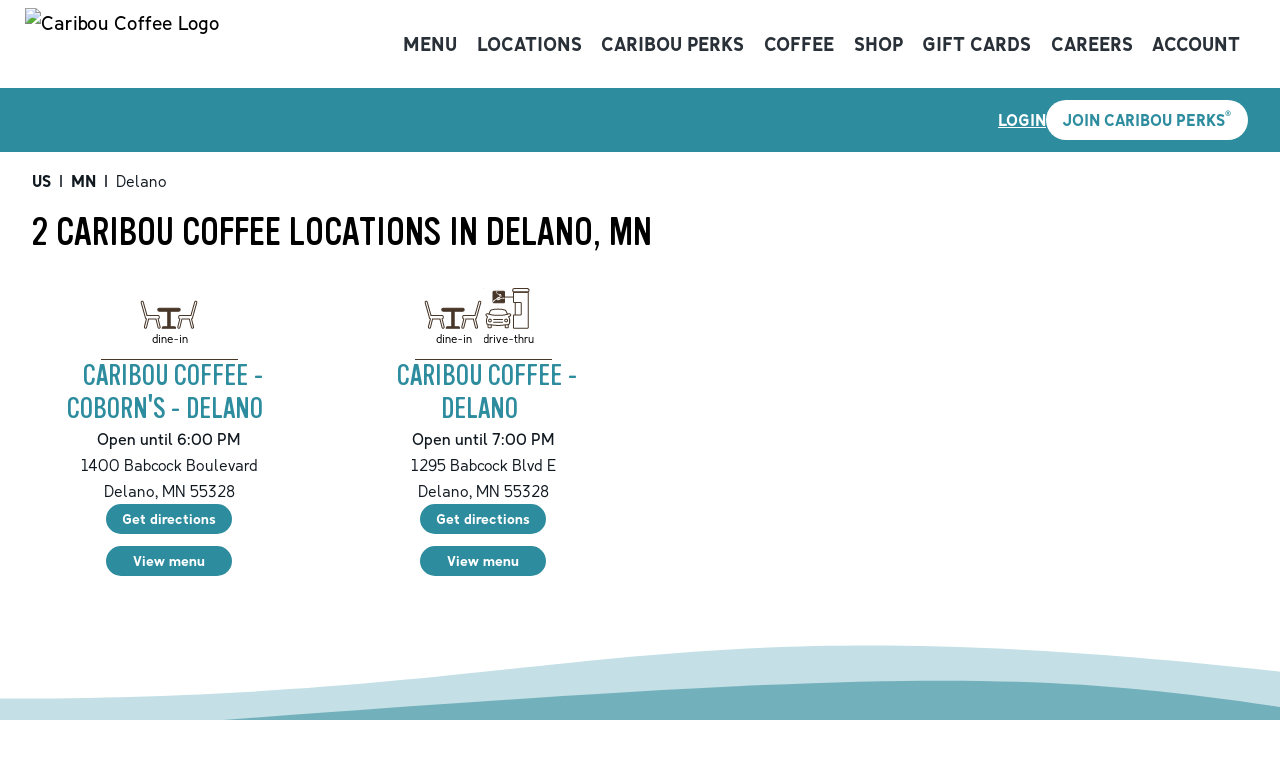

--- FILE ---
content_type: text/html; charset=utf-8
request_url: https://locations.cariboucoffee.com/us/mn/delano
body_size: 8392
content:
<!DOCTYPE html><html lang="en"><head><link rel="stylesheet" href="/assets/static/index-DxGJ3dcY.css"/><title>Caribou Coffee locations in Delano | Coffee, Tea, Specialty Drinks</title>
    <meta charset="UTF-8"/>
    <meta name="viewport" content="width=device-width, initial-scale=1"/>
    <meta description="Browse all Caribou Coffee locations in Delano for the highest quality coffee, signature espresso drinks and delicious breakfast."/>
<link rel="icon" type="image/x-icon" href="/assets/static/favicon-B91hiRgU.ico"/>
<link rel="canonical" href="https://locations.cariboucoffee.com/us/mn/delano"/>
<meta property="og:title" content="Caribou Coffee locations in Delano | Coffee, Tea, Specialty Drinks"/>
<meta property="og:description" content="Browse all Caribou Coffee locations in Delano for the highest quality coffee, signature espresso drinks and delicious breakfast."/>
<meta property="og:image" content="https://www.cariboucoffee.com/wp-content/uploads/2022/10/Caribou-Coffee.jpg"/>
<meta property="og:image:width" content="1080"/>
<meta property="og:image:height" content="1080"/>
<meta property="og:type" content="website"/>
<meta property="og:url" content="https://locations.cariboucoffee.com/us/mn/delano"/>
<meta property="twitter:card" content="summary_large_image"/>
<meta property="twitter:image" content="https://www.cariboucoffee.com/wp-content/uploads/2022/10/Caribou-Coffee.jpg"/>
<meta property="twitter:title" content="Caribou Coffee locations in Delano | Coffee, Tea, Specialty Drinks"/>
<meta property="twitter:description" content="Browse all Caribou Coffee locations in Delano for the highest quality coffee, signature espresso drinks and delicious breakfast."/>
<meta property="twitter:domain" content="locations.cariboucoffee.com"/>
<meta property="twitter:url" content="https://locations.cariboucoffee.com/us/mn/delano"/>
    <!-- Google Tag Manager -->
<script>(function(w,d,s,l,i){w[l]=w[l]||[];w[l].push({'gtm.start':
new Date().getTime(),event:'gtm.js'});var f=d.getElementsByTagName(s)[0],
j=d.createElement(s),dl=l!='dataLayer'?'&l='+l:'';j.defer=true;j.src=
'https://www.googletagmanager.com/gtm.js?id='+i+dl;f.parentNode.insertBefore(j,f);
})(window,document,'script','dataLayer','GTM-MRM4S38');</script>
<!-- End Google Tag Manager --><script type="module">
        const componentURL = new URL("/assets/client/city.2QMoBPCn.js", import.meta.url)
        const component = await import(componentURL);

        const renderURL = new URL("/assets/render/_client.mcIL3QAX.js", import.meta.url)
        const render = await import(renderURL);

        render.render(
        {
            Page: component.default,
            pageProps: JSON.parse(decodeURIComponent("%7B%22document%22%3A%7B%22__%22%3A%7B%22entityPageSet%22%3A%7B%7D%2C%22name%22%3A%22city%22%7D%2C%22_additionalLayoutComponents%22%3A%5B%22CustomCodeSection%22%5D%2C%22_env%22%3A%7B%22YEXT_PUBLIC_DATA_SOURCE%22%3A%22prod%22%2C%22YEXT_PUBLIC_GOOGLE_MAPS_API_KEY%22%3A%22AIzaSyD65hQ7ii1kSqQdXUWbp_PBiFJERKGlqCo%22%2C%22YEXT_PUBLIC_LOG_SERVICES_API_KEY%22%3A%22a8eb93aef0674022b67749eea0f9b92d%22%2C%22YEXT_PUBLIC_LOG_SERVICES_URL%22%3A%22https%3A%2F%2Fapi.caribou.network%2Finternal%2Fingest-search-data%2Flocation%22%2C%22YEXT_PUBLIC_OPEN_STORES_ONLY_FILTER%22%3A%221334163087%22%2C%22YEXT_PUBLIC_SEARCH_API_KEY%22%3A%22c328ae6d84635fc2bd9c91497cdeedc0%22%2C%22YEXT_PUBLIC_URL_REWRITE_KEY%22%3A%22_%22%7D%2C%22_schema%22%3A%7B%22%40context%22%3A%22https%3A%2F%2Fschema.org%22%2C%22%40type%22%3A%22Thing%22%2C%22name%22%3A%22Delano%22%2C%22url%22%3A%22locations.cariboucoffee.com%2Fus%2Fmn%2Fdelano%22%7D%2C%22_site%22%3Anull%2C%22_yext%22%3A%7B%22contentDeliveryAPIDomain%22%3A%22https%3A%2F%2Fcdn.yextapis.com%22%2C%22managementAPIDomain%22%3A%22https%3A%2F%2Fapi.yext.com%22%2C%22platformDomain%22%3A%22https%3A%2F%2Fwww.yext.com%22%7D%2C%22businessId%22%3A3336127%2C%22c_addressRegionDisplayName%22%3A%22Minnesota%22%2C%22dm_directoryChildren%22%3A%5B%7B%22address%22%3A%7B%22city%22%3A%22Delano%22%2C%22countryCode%22%3A%22US%22%2C%22line1%22%3A%221400%20Babcock%20Boulevard%22%2C%22postalCode%22%3A%2255328%22%2C%22region%22%3A%22MN%22%7D%2C%22c_orderPickUp%22%3A%5B%22WALK-IN%22%5D%2C%22c_pagesURL%22%3A%22https%3A%2F%2Flocations.cariboucoffee.com%2Fus%2Fmn%2Fdelano%2F1400-babcock-boulevard%22%2C%22c_storeAmenities%22%3A%5B%22MOBILE_ORDER_AND_PAY%22%2C%22INDOOR_SEATING%22%2C%22OVEN-WARMED_FOOD%22%2C%22CARIBOU_PERKS%22%2C%22WIFI%22%5D%2C%22c_storeDescription%22%3A%22Coborn's%20-%20Delano%22%2C%22googlePlaceId%22%3A%22ChIJZw1kjcSptFIRJcSeCm4eQNU%22%2C%22hours%22%3A%7B%22friday%22%3A%7B%22openIntervals%22%3A%5B%7B%22end%22%3A%2218%3A00%22%2C%22start%22%3A%2206%3A00%22%7D%5D%7D%2C%22monday%22%3A%7B%22openIntervals%22%3A%5B%7B%22end%22%3A%2218%3A00%22%2C%22start%22%3A%2206%3A00%22%7D%5D%7D%2C%22saturday%22%3A%7B%22openIntervals%22%3A%5B%7B%22end%22%3A%2218%3A00%22%2C%22start%22%3A%2206%3A00%22%7D%5D%7D%2C%22sunday%22%3A%7B%22openIntervals%22%3A%5B%7B%22end%22%3A%2218%3A00%22%2C%22start%22%3A%2206%3A00%22%7D%5D%7D%2C%22thursday%22%3A%7B%22openIntervals%22%3A%5B%7B%22end%22%3A%2218%3A00%22%2C%22start%22%3A%2206%3A00%22%7D%5D%7D%2C%22tuesday%22%3A%7B%22openIntervals%22%3A%5B%7B%22end%22%3A%2218%3A00%22%2C%22start%22%3A%2206%3A00%22%7D%5D%7D%2C%22wednesday%22%3A%7B%22openIntervals%22%3A%5B%7B%22end%22%3A%2218%3A00%22%2C%22start%22%3A%2206%3A00%22%7D%5D%7D%7D%2C%22id%22%3A%228559%22%2C%22mainPhone%22%3A%22%2B17639728380%22%2C%22name%22%3A%22Caribou%20Coffee%22%2C%22uid%22%3A8865682%7D%2C%7B%22address%22%3A%7B%22city%22%3A%22Delano%22%2C%22countryCode%22%3A%22US%22%2C%22line1%22%3A%221295%20Babcock%20Blvd%20E%22%2C%22postalCode%22%3A%2255328%22%2C%22region%22%3A%22MN%22%7D%2C%22c_orderPickUp%22%3A%5B%22WALK-IN%22%2C%22DRIVE-THRU%22%5D%2C%22c_pagesURL%22%3A%22https%3A%2F%2Flocations.cariboucoffee.com%2Fus%2Fmn%2Fdelano%2F1295-babcock-blvd-e%22%2C%22c_storeAmenities%22%3A%5B%22MOBILE_ORDER_AND_PAY%22%2C%22INDOOR_SEATING%22%2C%22PATIO_SEATING%22%2C%22OVEN-WARMED_FOOD%22%2C%22CARIBOU_PERKS%22%2C%22WIFI%22%5D%2C%22c_storeDescription%22%3A%22Delano%22%2C%22googlePlaceId%22%3A%22ChIJZbzWq86ptFIREzl0mepTlHI%22%2C%22hours%22%3A%7B%22friday%22%3A%7B%22openIntervals%22%3A%5B%7B%22end%22%3A%2219%3A00%22%2C%22start%22%3A%2205%3A30%22%7D%5D%7D%2C%22monday%22%3A%7B%22openIntervals%22%3A%5B%7B%22end%22%3A%2219%3A00%22%2C%22start%22%3A%2205%3A30%22%7D%5D%7D%2C%22saturday%22%3A%7B%22openIntervals%22%3A%5B%7B%22end%22%3A%2219%3A00%22%2C%22start%22%3A%2206%3A00%22%7D%5D%7D%2C%22sunday%22%3A%7B%22openIntervals%22%3A%5B%7B%22end%22%3A%2219%3A00%22%2C%22start%22%3A%2206%3A00%22%7D%5D%7D%2C%22thursday%22%3A%7B%22openIntervals%22%3A%5B%7B%22end%22%3A%2219%3A00%22%2C%22start%22%3A%2205%3A30%22%7D%5D%7D%2C%22tuesday%22%3A%7B%22openIntervals%22%3A%5B%7B%22end%22%3A%2219%3A00%22%2C%22start%22%3A%2205%3A30%22%7D%5D%7D%2C%22wednesday%22%3A%7B%22openIntervals%22%3A%5B%7B%22end%22%3A%2219%3A00%22%2C%22start%22%3A%2205%3A30%22%7D%5D%7D%7D%2C%22id%22%3A%221409%22%2C%22mainPhone%22%3A%22%2B16124263396%22%2C%22name%22%3A%22Caribou%20Coffee%22%2C%22uid%22%3A15577273%7D%5D%2C%22dm_directoryParents%22%3A%5B%7B%22dm_directoryChildren%22%3A%5B%7B%7D%2C%7B%7D%2C%7B%7D%2C%7B%7D%2C%7B%7D%2C%7B%7D%2C%7B%7D%2C%7B%7D%2C%7B%7D%2C%7B%7D%2C%7B%7D%2C%7B%7D%2C%7B%7D%2C%7B%7D%2C%7B%7D%2C%7B%7D%2C%7B%7D%2C%7B%7D%2C%7B%7D%2C%7B%7D%5D%2C%22meta%22%3A%7B%22entityType%22%3A%7B%22id%22%3A%22ce_root%22%2C%22uid%22%3A139003%7D%2C%22locale%22%3A%22en%22%7D%2C%22name%22%3A%22US%20Directory%22%2C%22slug%22%3A%22us%22%7D%2C%7B%22c_addressRegionDisplayName%22%3A%22Minnesota%22%2C%22dm_directoryChildren%22%3A%5B%7B%7D%2C%7B%7D%2C%7B%7D%2C%7B%7D%2C%7B%7D%2C%7B%7D%2C%7B%7D%2C%7B%7D%2C%7B%7D%2C%7B%7D%2C%7B%7D%2C%7B%7D%2C%7B%7D%2C%7B%7D%2C%7B%7D%2C%7B%7D%2C%7B%7D%2C%7B%7D%2C%7B%7D%2C%7B%7D%2C%7B%7D%2C%7B%7D%2C%7B%7D%2C%7B%7D%2C%7B%7D%2C%7B%7D%2C%7B%7D%2C%7B%7D%2C%7B%7D%2C%7B%7D%2C%7B%7D%2C%7B%7D%2C%7B%7D%2C%7B%7D%2C%7B%7D%2C%7B%7D%2C%7B%7D%2C%7B%7D%2C%7B%7D%2C%7B%7D%2C%7B%7D%2C%7B%7D%2C%7B%7D%2C%7B%7D%2C%7B%7D%2C%7B%7D%2C%7B%7D%2C%7B%7D%2C%7B%7D%2C%7B%7D%2C%7B%7D%2C%7B%7D%2C%7B%7D%2C%7B%7D%2C%7B%7D%2C%7B%7D%2C%7B%7D%2C%7B%7D%2C%7B%7D%2C%7B%7D%2C%7B%7D%2C%7B%7D%2C%7B%7D%2C%7B%7D%2C%7B%7D%2C%7B%7D%2C%7B%7D%2C%7B%7D%2C%7B%7D%2C%7B%7D%2C%7B%7D%2C%7B%7D%2C%7B%7D%2C%7B%7D%2C%7B%7D%2C%7B%7D%2C%7B%7D%2C%7B%7D%2C%7B%7D%2C%7B%7D%2C%7B%7D%2C%7B%7D%2C%7B%7D%2C%7B%7D%2C%7B%7D%2C%7B%7D%2C%7B%7D%2C%7B%7D%2C%7B%7D%2C%7B%7D%2C%7B%7D%2C%7B%7D%2C%7B%7D%2C%7B%7D%2C%7B%7D%2C%7B%7D%2C%7B%7D%2C%7B%7D%2C%7B%7D%2C%7B%7D%2C%7B%7D%2C%7B%7D%2C%7B%7D%2C%7B%7D%2C%7B%7D%2C%7B%7D%2C%7B%7D%2C%7B%7D%2C%7B%7D%2C%7B%7D%2C%7B%7D%2C%7B%7D%2C%7B%7D%2C%7B%7D%2C%7B%7D%2C%7B%7D%2C%7B%7D%2C%7B%7D%2C%7B%7D%2C%7B%7D%2C%7B%7D%2C%7B%7D%2C%7B%7D%2C%7B%7D%2C%7B%7D%2C%7B%7D%5D%2C%22meta%22%3A%7B%22entityType%22%3A%7B%22id%22%3A%22ce_state%22%2C%22uid%22%3A139005%7D%2C%22locale%22%3A%22en%22%7D%2C%22name%22%3A%22MN%22%2C%22slug%22%3A%22us%2Fmn%22%7D%2C%7B%22name%22%3A%22Delano%22%2C%22slug%22%3A%22%22%7D%5D%2C%22id%22%3A%22us-directory_mn_delano%22%2C%22locale%22%3A%22en%22%2C%22meta%22%3A%7B%22entityType%22%3A%7B%22id%22%3A%22ce_city%22%2C%22uid%22%3A139004%7D%2C%22locale%22%3A%22en%22%7D%2C%22name%22%3A%22Delano%22%2C%22siteDomain%22%3A%22locations.cariboucoffee.com%22%2C%22siteId%22%3A60505%2C%22siteInternalHostName%22%3A%22locations.cariboucoffee.com%22%2C%22slug%22%3A%22us%2Fmn%2Fdelano%22%2C%22uid%22%3A1006279067%7D%2C%22__meta%22%3A%7B%22mode%22%3A%22production%22%7D%2C%22path%22%3A%22us%2Fmn%2Fdelano%22%2C%22relativePrefixToRoot%22%3A%22..%2F..%2F%22%7D")),
        }
        );
    </script><script>var IS_PRODUCTION = true;var PRODUCTION_DOMAINS = JSON.parse("{\"primary\":\"locations.cariboucoffee.com\",\"aliases\":[]}");</script></head>
    <body>
      <div id="reactele"><div class="w-full h-full bg-[#f6f6f6]"><div class="min-h-screen minify"><a id="skip-nav" class="screenreader-text" href="#mainContent">Skip Navigation or Skip to Content</a><header class="site-header flex items-center"><a href="https://www.cariboucoffee.com" class="Link"><img style="object-fit:cover;object-position:center;max-width:368px;width:100%;aspect-ratio:368 / 89" src="https://www.cariboucoffee.com/wp-content/themes/takeoff/assets/images/logo.svg" class="header-logo" srcset="https://www.cariboucoffee.com/wp-content/themes/takeoff/assets/images/logo.svg 100w, https://www.cariboucoffee.com/wp-content/themes/takeoff/assets/images/logo.svg 320w, https://www.cariboucoffee.com/wp-content/themes/takeoff/assets/images/logo.svg 640w, https://www.cariboucoffee.com/wp-content/themes/takeoff/assets/images/logo.svg 960w, https://www.cariboucoffee.com/wp-content/themes/takeoff/assets/images/logo.svg 1280w, https://www.cariboucoffee.com/wp-content/themes/takeoff/assets/images/logo.svg 1920w" sizes="(max-width: 640px) 100px, (max-width: 768px) 320px, (max-width: 1024px) 640px, (max-width: 1280px) 960px, (max-width: 1536px) 1280px, 1920px" loading="eager" alt="Caribou Coffee Logo"/></a><div class="flex-1"></div><ul id="primary-menu" class="custom-menu closed"><li><a href="https://order.cariboucoffee.com/" class="Link">Menu</a></li><li><a href="https://locations.cariboucoffee.com/" class="Link">Locations</a></li><li><a href="https://www.cariboucoffee.com/caribou-perks/?utm_source=website&amp;utm_medium=header&amp;utm_campaign=perks-header" class="Link">Caribou Perks</a></li><li><a href="https://www.cariboucoffee.com/coffee/" class="Link">Coffee</a></li><li><a href="https://www.cariboucoffee.com/shop/" class="Link">Shop</a></li><li><a href="https://www.cariboucoffee.com/gift-card/" class="Link">Gift Cards</a></li><li><a href="https://www.cariboucoffee.com/careers/" class="Link mobile-only">Careers</a></li><li><a href="https://www.cariboucoffee.com/my-account/" class="Link">Account</a></li></ul><button class="menu-toggle inactive" aria-label="Open menu" aria-controls="primary-menu" aria-expanded="false"><span class="toggle-text">Menu</span><span class="hamburger"><span></span><span></span><span></span></span></button></header><main id="mainContent"><section class="text-sm px-8 py-3 flex justify-between md:justify-end gap-10 bg-dark-cariblu"><a href="https://www.cariboucoffee.com/my-account/" class="Link my-auto inline-block py-3 text-white font-bold uppercase leading-none underline underline-offset-2 decoration-2">Login</a><a href="https://www.cariboucoffee.com/my-account/" class="Link my-auto inline-block py-3 px-4 rounded-full font-bold uppercase leading-none bg-white text-dark-cariblu">Join Caribou Perks<sup>®</sup></a></section><nav aria-label="Breadcrumb container"><nav class="Breadcrumbs breadcrumbs-container" aria-label="Breadcrumb list"><ol class="flex space-x-2 truncate text-ellipsis"><li class="Breadcrumbs-item flex items-center"><a href="../../us" class="Link"><span class="hover:underline hover:cursor-pointer font-bold uppercase">US</span></a><span class="pl-2">|</span></li><li class="Breadcrumbs-item flex items-center"><a href="../../us/mn" class="Link"><span class="hover:underline hover:cursor-pointer font-bold uppercase">MN</span></a><span class="pl-2">|</span></li><li class="Breadcrumbs-item flex items-center"><span class="Breadcrumbs-label font-light">Delano</span></li></ol></nav></nav><div class="directory-container"><section><h1>2 Caribou Coffee locations in Delano, MN</h1><div class="pt-8 grid gap-10 sm:grid-cols-2 lg:grid-cols-3 xl:grid-cols-4"><div class="flex flex-col pb-4 gap-1 md:gap-4 items-stretch text-center text-sm text-dark max-w-sm"><div class="w-1/2 mx-auto flex justify-center gap-2 border-b pb-4 border-b-caribou-bean"><svg xmlns="http://www.w3.org/2000/svg" xml:space="preserve" viewBox="0 0 82.295 76.471" class="flex-grow max-w-[calc(50%-0.5rem-1px)]"><path fill="none" stroke="#483729" stroke-miterlimit="10" stroke-width="1.426" d="m99.91 119.03-2.79-11.16c.83-.05 1.49-.74 1.49-1.58v-1.55c0-.88-.71-1.59-1.59-1.59h-15.12l-5.23-18.79c-.22-.78-1.03-1.24-1.81-1.02s-1.24 1.03-1.02 1.81l5.97 21.44c.04.16.12.3.2.42.22.42.61.73 1.08.83l-2.8 11.18c-.2.79.28 1.58 1.07 1.78s1.58-.28 1.78-1.07l2.97-11.86h9.99l2.97 11.86c.2.79.99 1.26 1.78 1.07.78-.18 1.26-.98 1.06-1.77zM124.11 119.03l2.79-11.16c-.83-.05-1.49-.74-1.49-1.58v-1.55c0-.88.71-1.59 1.59-1.59h15.12l5.23-18.79c.22-.78 1.03-1.24 1.81-1.02s1.24 1.03 1.02 1.81l-5.97 21.44c-.04.16-.12.3-.2.42-.22.42-.61.73-1.08.83l2.8 11.18c.2.79-.28 1.58-1.07 1.78s-1.58-.28-1.78-1.07l-2.97-11.86h-9.99l-2.97 11.86c-.2.79-.99 1.26-1.78 1.07-.78-.18-1.26-.98-1.06-1.77z" transform="translate(-70.904 -64.909)"></path><path fill="#483729" stroke="#483729" stroke-miterlimit="10" stroke-width="1.426" d="m125.24 92.95h-26.46c-1.18 0-2.14.96-2.14 2.14s.96 2.14 2.14 2.14h11.68v21.5h-5.92c-.88 0-1.59.71-1.59 1.59v.55h18.13v-.42c0-.95-.77-1.71-1.71-1.71h-5.8v-21.5h11.68c1.18 0 2.14-.96 2.14-2.14-.02-1.19-.97-2.15-2.15-2.15z" transform="translate(-70.904 -64.909)"></path><text font-family="CaribouCraftedSans" font-weight="200" font-size="16.794" transform="translate(17.853 76.221)">dine-in</text></svg></div><h3 class="flex-grow"><a href="../../us/mn/delano/1400-babcock-boulevard" class="Link hover:underline px-2 text-dark-cariblu">Caribou Coffee - Coborn&#39;s - Delano</a></h3><span class="">Open until 6:00 PM</span><div class="font-light"><div class="address-line"><span> 1400 Babcock Boulevard</span></div><div class="address-line"><span> Delano</span><span>,</span><span> MN</span><span> 55328</span></div></div><div class="grid grid-cols-2 md:grid-cols-1 grid-flow-row mx-auto gap-3"><a href="https://www.google.com/maps/dir/?api=1&amp;destination_place_id=ChIJZw1kjcSptFIRJcSeCm4eQNU&amp;destination=direct" target="" class="Link link-button link-button small">Get directions</a><a href="https://order.cariboucoffee.com/#/?storeId=8559" target="" class="Link link-button link-button small">View menu</a></div></div><div class="flex flex-col pb-4 gap-1 md:gap-4 items-stretch text-center text-sm text-dark max-w-sm"><div class="w-1/2 mx-auto flex justify-center gap-2 border-b pb-4 border-b-caribou-bean"><svg xmlns="http://www.w3.org/2000/svg" xml:space="preserve" viewBox="0 0 82.295 76.471" class="flex-grow max-w-[calc(50%-0.5rem-1px)]"><path fill="none" stroke="#483729" stroke-miterlimit="10" stroke-width="1.426" d="m99.91 119.03-2.79-11.16c.83-.05 1.49-.74 1.49-1.58v-1.55c0-.88-.71-1.59-1.59-1.59h-15.12l-5.23-18.79c-.22-.78-1.03-1.24-1.81-1.02s-1.24 1.03-1.02 1.81l5.97 21.44c.04.16.12.3.2.42.22.42.61.73 1.08.83l-2.8 11.18c-.2.79.28 1.58 1.07 1.78s1.58-.28 1.78-1.07l2.97-11.86h9.99l2.97 11.86c.2.79.99 1.26 1.78 1.07.78-.18 1.26-.98 1.06-1.77zM124.11 119.03l2.79-11.16c-.83-.05-1.49-.74-1.49-1.58v-1.55c0-.88.71-1.59 1.59-1.59h15.12l5.23-18.79c.22-.78 1.03-1.24 1.81-1.02s1.24 1.03 1.02 1.81l-5.97 21.44c-.04.16-.12.3-.2.42-.22.42-.61.73-1.08.83l2.8 11.18c.2.79-.28 1.58-1.07 1.78s-1.58-.28-1.78-1.07l-2.97-11.86h-9.99l-2.97 11.86c-.2.79-.99 1.26-1.78 1.07-.78-.18-1.26-.98-1.06-1.77z" transform="translate(-70.904 -64.909)"></path><path fill="#483729" stroke="#483729" stroke-miterlimit="10" stroke-width="1.426" d="m125.24 92.95h-26.46c-1.18 0-2.14.96-2.14 2.14s.96 2.14 2.14 2.14h11.68v21.5h-5.92c-.88 0-1.59.71-1.59 1.59v.55h18.13v-.42c0-.95-.77-1.71-1.71-1.71h-5.8v-21.5h11.68c1.18 0 2.14-.96 2.14-2.14-.02-1.19-.97-2.15-2.15-2.15z" transform="translate(-70.904 -64.909)"></path><text font-family="CaribouCraftedSans" font-weight="200" font-size="16.794" transform="translate(17.853 76.221)">dine-in</text></svg><hr class="w-px h-full bg-caribou-bean"/><svg xmlns="http://www.w3.org/2000/svg" xmlns:xlink="http://www.w3.org/1999/xlink" xml:space="preserve" viewBox="0 0 82.295 76.471" class="flex-grow max-w-[calc(50%-0.5rem-1px)]"><style>.st0{fill:none;stroke-width:1.426;stroke:#473729;stroke-miterlimit:10}.st5{fill:#fff}</style><g transform="translate(-79.289 -73.73)"><path d="m120.34 112.2v16.45c0 .57.46 1.02 1.02 1.02h18.58c.57 0 1.02-.46 1.02-1.02v-48.17c0-.57-.46-1.02-1.02-1.02h-18.58c-.57 0-1.02.46-1.02 1.02v12.52c0 .57.46 1.02 1.02 1.02h8.86c.57 0 1.02.46 1.02 1.02v15.09c0 .57-.46 1.02-1.02 1.02h-8.86c-.56.02-1.02.48-1.02 1.05z" class="st0"></path><path fill="none" stroke="#483729" stroke-miterlimit="10" stroke-width="1.501" d="M139.59 79.46h-17.87c-1.38 0-2.49-1.12-2.49-2.49 0-1.38 1.12-2.49 2.49-2.49h17.87c1.38 0 2.49 1.12 2.49 2.49s-1.11 2.49-2.49 2.49zM122.76 94.03 122.76 111.17"></path><path d="m84.15 113.77-1.08 2.99c-.14.39-.21.8-.21 1.22v3.88c0 1.51 1.16 2.77 2.66 2.9l10.92.94c1.95.17 3.91.16 5.85-.01l10.09-.92c1.5-.14 2.65-1.39 2.65-2.9v-4.24c0-.51-.11-1.01-.32-1.47l-1.1-2.39 1.08-.47c.66-.32 2.47-1.16 1.64-2.86-.68-1.39-2.36-.86-3.33-.6l-4.47 1.22c-1.06.29-2.16.44-3.27.44h-11.71c-1.03 0-2.06-.13-3.06-.38l-5.45-1.38s-1.96-.53-2.84.54c-.92 1.62.72 2.71 1.7 3.32z" class="st0"></path><circle cx="87.62" cy="118.93" r="1.95" class="st0"></circle><circle cx="110.13" cy="118.93" r="1.95" class="st0"></circle><path fill="none" stroke="#483729" stroke-linecap="round" stroke-linejoin="round" stroke-miterlimit="10" stroke-width="1.426" d="M92.7 117.67 105.21 117.67M92.7 121.25 105.21 121.25M89.31 125.12v3c0 .48-.39.88-.88.88h-2.59c-.48 0-.88-.39-.88-.88v-3.47M108.81 125.12v3c0 .48.39.88.88.88h2.59c.48 0 .88-.39.88-.88v-3.47M86.2 110.04l1.77-4.34c.3-.74.92-1.31 1.69-1.54 1.55-.46 4.58-1.1 9.28-1.1 4.77 0 7.83.72 9.37 1.21.73.23 1.33.76 1.66 1.45l2.11 4.38"></path><path fill="#483729" stroke="#483729" stroke-miterlimit="10" stroke-width="1.426" d="m106.38 94.39h-12.9c-.9 0-1.63-.73-1.63-1.63v-12.9c0-.9.73-1.63 1.63-1.63h12.9c.9 0 1.63.73 1.63 1.63v12.9c0 .9-.73 1.63-1.63 1.63z"></path><defs><path id="a" d="m106.38 94.39h-12.9c-.9 0-1.63-.73-1.63-1.63v-12.9c0-.9.73-1.63 1.63-1.63h12.9c.9 0 1.63.73 1.63 1.63v12.9c0 .9-.73 1.63-1.63 1.63z"></path></defs><clipPath id="b"><use xlink:href="#a"></use></clipPath><g clip-path="url(#b)"><path d="M103.29 83.21c0-.03-.02-.05-.03-.06l-.15-.15c-.08-.08-.13-.18-.12-.3 0-.07.02-.14.05-.2l.09-.15c.01-.02.02-.05.02-.08 0-.1-.08-.18-.18-.18-.02 0-.04 0-.06.01-.19.06-.39.1-.6.12-.56.06-1.18.05-1.81-.06-3.21-.63-3.7-2.14-3.57-2.81.05-.27.19-.5.39-.69.45-.45 1.45-.73 2.61-.68.26.01.78.08.79.08.06.01.11-.02.13-.06.06-.14-.19-.23-.36-.37-.5-.39.78-.67.84-.82.1-.25-.5-.19-.76-.35-.41-.25.56-.66.64-.72.05-.03.03-.11-.06-.11-2.84-.07-4.99 1.87-4.91 3.88.11 2.16 2.91 3.88 6.26 3.83.21 0 .65 0 .77-.08 0-.01.01-.03.02-.05zM104.07 84.53c0-.18-.13-.33-.31-.35l-3.6-.49h-.02c-.06 0-.12.05-.12.11v.07c0 .37.27.68.62.74v.5c0 .34.28.61.61.61h.07l2.31-.27c.15-.02.27-.13.3-.27l.12-.58c.01-.02.02-.04.02-.07zM101.69 87.56c.13-.05.2-.17.19-.32 0-.04-.02-.08-.04-.12-.24-.44-.78-1.29-2.39-.75 0 0-3.01.98-3.11 2.44-2.68 1.2-5.09 2.89-7.09 4.96l1.6.5s.15.05.27.04.23-.07.31-.15c2.83-3.1 5.43-5.19 10.19-6.59.01 0 .06-.01.07-.01z" class="st5"></path><path d="m104.95 87.39c-4.25.49-7.72 2.48-7.72 2.48-.05.03-.09.08-.08.16 0 .05.04.11.11.18.52.57 1.25.94 4.29-.33.54-.23.81-.62.8-1.14 0 0 .91-.24 2.16-.26 2.3-.04 3.15.32 4.31.47.04 0 .07.01.11 0 .18-.01.32-.12.39-.27l.57-1.38c-1.27-.11-2.89-.14-4.94.09z" class="st5"></path></g><path d="M120.34 86.31 108.18 86.31" class="st0"></path><text font-family="CaribouCraftedSans" font-weight="200" font-size="16.794" transform="translate(78.404 149.95)">drive-thru</text></g></svg></div><h3 class="flex-grow"><a href="../../us/mn/delano/1295-babcock-blvd-e" class="Link hover:underline px-2 text-dark-cariblu">Caribou Coffee - Delano</a></h3><span class="">Open until 7:00 PM</span><div class="font-light"><div class="address-line"><span> 1295 Babcock Blvd E</span></div><div class="address-line"><span> Delano</span><span>,</span><span> MN</span><span> 55328</span></div></div><div class="grid grid-cols-2 md:grid-cols-1 grid-flow-row mx-auto gap-3"><a href="https://www.google.com/maps/dir/?api=1&amp;destination_place_id=ChIJZbzWq86ptFIREzl0mepTlHI&amp;destination=direct" target="" class="Link link-button link-button small">Get directions</a><a href="https://order.cariboucoffee.com/#/?storeId=1409" target="" class="Link link-button link-button small">View menu</a></div></div></div></section></div></main><footer class="site-footer w-full"><div class=""><svg class="curve" viewBox="0 0 600 68"><path d="M 700 70 L 485 35 L 493 30 L 170 48 L 0 60 L 0 70 Z" fill="#72b0bc"></path><path d="M 0 50 C 300 50 300 -6 700 50 L 700 70 C 485 35 493 30 0 68 L 0 68 Z" fill="#c4e0e6"></path></svg><div class="footer-container"><div class="row nav"><div class="footer-nav-col footer-column-1 col-12 col-md-4"><ul><li><a href="https://locations.cariboucoffee.com/" class="Link">Find a Store</a></li><li><a href="/ways-to-order/" class="Link">Order</a><ul class="sub-menu"><li><a href="https://caribou-coffee.onelink.me/xT9o/xwqu8zwj" class="Link">Order on the app</a></li><li><a href="https://www.ubereats.com/brand/caribou-coffee" class="Link">Uber Eats</a></li><li><a href="https://www.cariboucoffee.com/ways-to-order/" class="Link">Ways To Order</a></li></ul></li><li><a href="https://www.cariboucoffee.com/caribou-perks/" class="Link">Caribou Perks</a><ul class="sub-menu"><li><a href="https://www.cariboucoffee.com/my-account/#join" class="Link">Join Caribou Perks for Free</a></li><li><a href="https://www.cariboucoffee.com/refer/" class="Link">Refer Friends</a></li><li><a href="https://www.cariboucoffee.com/my-account/" class="Link">Login to Caribou Perks</a></li></ul></li></ul></div><div class="footer-nav-col footer-column-2 col-12 col-md-4"><ul><li><a href="https://www.cariboucoffee.com/about-us/" class="Link">About Us</a><ul class="sub-menu"><li><a href="https://www.cariboucoffee.com/about-us/" class="Link">Our Company</a></li><li><a href="https://www.cariboucoffee.com/careers/" class="Link">Careers</a></li><li><a href="https://www.cariboucoffee.com/blog/" class="Link">Behind the &#39;Bou</a></li><li><a href="https://www.cariboucoffee.com/crafted-press/" class="Link">Newsroom</a></li><li><a href="https://www.cariboucoffee.com/around-the-world/" class="Link">International</a></li><li><a href="https://www.cariboucoffee.com/franchising/" class="Link">Franchising</a></li><li><a href="https://www.cariboucoffee.com/license-partners/" class="Link">Non-Traditional Franchising</a></li><li><a href="https://www.cariboucoffee.com/proudly-serving/" class="Link">Proudly Serving</a></li></ul></li></ul></div><div class="footer-nav-col footer-column-3 col-12 col-md-4"><ul><li><a href="/shop/" class="Link">Shop</a><ul class="sub-menu"><li><a href="https://www.cariboucoffee.com/shop/return-policy/" class="Link">Return Policy</a></li><li><a href="https://www.cariboucoffee.com/shop/shipping-policy/" class="Link">Shipping Policy</a></li></ul></li><li><a href="https://www.cariboucoffee.com/gift-cards/" class="Link">Gift Cards</a><ul class="sub-menu"><li><a href="https://www.cariboucoffee.com/gift-cards/" class="Link">Purchase a Gift Card</a></li><li><a href="https://www.cariboucoffee.com/check-gift-card-balance/" class="Link">Check Balance</a></li></ul></li><li><a href="https://www.cariboucoffee.com/contact-us/" class="Link">Contact Us</a><ul class="sub-menu"><li><a href="https://www.cariboucoffee.com/frequently-asked-questions/" class="Link">Frequently Asked Questions</a></li></ul></li><li><a href="https://www.cariboucoffee.com/app/" class="Link expand app-downloads expanded">Download the App</a><ul class="sub-menu"><li><a href="https://apps.apple.com/us/app/caribou-coffee/id971358255" class="Link app-store-badge">App Store</a></li><li><a href="https://play.google.com/store/apps/details?id=com.caribou.caribouapp" class="Link google-play-badge">Play Store</a></li></ul></li></ul></div></div><div class="row social"><h3>Connect With Us</h3><ul class="socials"><li><a href="https://www.instagram.com/cariboucoffee/" target="_blank" aria-label="Instagram - Opens in new tab" class="Link"><svg stroke="currentColor" fill="currentColor" stroke-width="0" viewBox="0 0 16 16" class="text-white" height="32" width="32" xmlns="http://www.w3.org/2000/svg"><path d="M8 0C5.829 0 5.556.01 4.703.048 3.85.088 3.269.222 2.76.42a3.917 3.917 0 0 0-1.417.923A3.927 3.927 0 0 0 .42 2.76C.222 3.268.087 3.85.048 4.7.01 5.555 0 5.827 0 8.001c0 2.172.01 2.444.048 3.297.04.852.174 1.433.372 1.942.205.526.478.972.923 1.417.444.445.89.719 1.416.923.51.198 1.09.333 1.942.372C5.555 15.99 5.827 16 8 16s2.444-.01 3.298-.048c.851-.04 1.434-.174 1.943-.372a3.916 3.916 0 0 0 1.416-.923c.445-.445.718-.891.923-1.417.197-.509.332-1.09.372-1.942C15.99 10.445 16 10.173 16 8s-.01-2.445-.048-3.299c-.04-.851-.175-1.433-.372-1.941a3.926 3.926 0 0 0-.923-1.417A3.911 3.911 0 0 0 13.24.42c-.51-.198-1.092-.333-1.943-.372C10.443.01 10.172 0 7.998 0h.003zm-.717 1.442h.718c2.136 0 2.389.007 3.232.046.78.035 1.204.166 1.486.275.373.145.64.319.92.599.28.28.453.546.598.92.11.281.24.705.275 1.485.039.843.047 1.096.047 3.231s-.008 2.389-.047 3.232c-.035.78-.166 1.203-.275 1.485a2.47 2.47 0 0 1-.599.919c-.28.28-.546.453-.92.598-.28.11-.704.24-1.485.276-.843.038-1.096.047-3.232.047s-2.39-.009-3.233-.047c-.78-.036-1.203-.166-1.485-.276a2.478 2.478 0 0 1-.92-.598 2.48 2.48 0 0 1-.6-.92c-.109-.281-.24-.705-.275-1.485-.038-.843-.046-1.096-.046-3.233 0-2.136.008-2.388.046-3.231.036-.78.166-1.204.276-1.486.145-.373.319-.64.599-.92.28-.28.546-.453.92-.598.282-.11.705-.24 1.485-.276.738-.034 1.024-.044 2.515-.045v.002zm4.988 1.328a.96.96 0 1 0 0 1.92.96.96 0 0 0 0-1.92zm-4.27 1.122a4.109 4.109 0 1 0 0 8.217 4.109 4.109 0 0 0 0-8.217zm0 1.441a2.667 2.667 0 1 1 0 5.334 2.667 2.667 0 0 1 0-5.334z"></path></svg></a></li><li><a href="https://www.facebook.com/cariboucoffee" target="_blank" aria-label="Facebook - Opens in new tab" class="Link"><svg stroke="currentColor" fill="currentColor" stroke-width="0" viewBox="0 0 16 16" class="text-white" height="32" width="32" xmlns="http://www.w3.org/2000/svg"><path d="M16 8.049c0-4.446-3.582-8.05-8-8.05C3.58 0-.002 3.603-.002 8.05c0 4.017 2.926 7.347 6.75 7.951v-5.625h-2.03V8.05H6.75V6.275c0-2.017 1.195-3.131 3.022-3.131.876 0 1.791.157 1.791.157v1.98h-1.009c-.993 0-1.303.621-1.303 1.258v1.51h2.218l-.354 2.326H9.25V16c3.824-.604 6.75-3.934 6.75-7.951z"></path></svg></a></li><li><a href="https://twitter.com/cariboucoffee" target="_blank" aria-label="Twitter - Opens in new tab" class="Link"><svg stroke="currentColor" fill="currentColor" stroke-width="0" viewBox="0 0 16 16" class="text-white" height="32" width="32" xmlns="http://www.w3.org/2000/svg"><path d="M12.6.75h2.454l-5.36 6.142L16 15.25h-4.937l-3.867-5.07-4.425 5.07H.316l5.733-6.57L0 .75h5.063l3.495 4.633L12.601.75Zm-.86 13.028h1.36L4.323 2.145H2.865l8.875 11.633Z"></path></svg></a></li><li><a href="https://www.youtube.com/user/cariboucoffeecompany" target="_blank" aria-label="YouTube - Opens in new tab" class="Link"><svg stroke="currentColor" fill="currentColor" stroke-width="0" viewBox="0 0 16 16" class="text-white" height="32" width="32" xmlns="http://www.w3.org/2000/svg"><path d="M8.051 1.999h.089c.822.003 4.987.033 6.11.335a2.01 2.01 0 0 1 1.415 1.42c.101.38.172.883.22 1.402l.01.104.022.26.008.104c.065.914.073 1.77.074 1.957v.075c-.001.194-.01 1.108-.082 2.06l-.008.105-.009.104c-.05.572-.124 1.14-.235 1.558a2.007 2.007 0 0 1-1.415 1.42c-1.16.312-5.569.334-6.18.335h-.142c-.309 0-1.587-.006-2.927-.052l-.17-.006-.087-.004-.171-.007-.171-.007c-1.11-.049-2.167-.128-2.654-.26a2.007 2.007 0 0 1-1.415-1.419c-.111-.417-.185-.986-.235-1.558L.09 9.82l-.008-.104A31.4 31.4 0 0 1 0 7.68v-.123c.002-.215.01-.958.064-1.778l.007-.103.003-.052.008-.104.022-.26.01-.104c.048-.519.119-1.023.22-1.402a2.007 2.007 0 0 1 1.415-1.42c.487-.13 1.544-.21 2.654-.26l.17-.007.172-.006.086-.003.171-.007A99.788 99.788 0 0 1 7.858 2h.193zM6.4 5.209v4.818l4.157-2.408L6.4 5.209z"></path></svg></a></li><li><a href="https://www.tiktok.com/@cariboucoffee" target="_blank" aria-label="TikTok - Opens in new tab" class="Link"><svg stroke="currentColor" fill="currentColor" stroke-width="0" viewBox="0 0 16 16" class="text-white" height="32" width="32" xmlns="http://www.w3.org/2000/svg"><path d="M9 0h1.98c.144.715.54 1.617 1.235 2.512C12.895 3.389 13.797 4 15 4v2c-1.753 0-3.07-.814-4-1.829V11a5 5 0 1 1-5-5v2a3 3 0 1 0 3 3V0Z"></path></svg></a></li></ul></div></div><div class="row footnote-container"><ul><li>© <!-- -->2026<!-- --> Caribou Coffee Operating Company, Inc. All Rights Reserved.</li><li>Caribou Coffee® is a part of Panera Brands™.</li></ul><ul class="footnote-links"><li><a href="https://www.cariboucoffee.com/legal/website-and-mobile-app-privacy-policy/" class="Link">Privacy Policy</a></li><li><a href="https://www.cariboucoffee.com/legal/terms-of-use/" class="Link">Terms of Use</a></li><li><a href="https://www.cariboucoffee.com/legal/website-and-mobile-app-privacy-policy/california-privacy-policy/" class="Link">California Privacy Rights</a></li><li><a href="https://www.cariboucoffee.com/responsible-disclosure/" class="Link">Responsible Disclosure</a></li></ul></div></div></footer><script defer="" data-account="YJP1VHOsBf" src="https://accessibilityserver.org/widget.js"></script></div></div></div>
    
  </body></html>

--- FILE ---
content_type: text/css; charset=utf-8
request_url: https://locations.cariboucoffee.com/assets/static/index-DxGJ3dcY.css
body_size: 7474
content:
@charset "UTF-8";*,:before,:after{box-sizing:border-box;border-width:0;border-style:solid;border-color:#e5e7eb}:before,:after{--tw-content: ""}html,:host{line-height:1.5;-webkit-text-size-adjust:100%;-moz-tab-size:4;-o-tab-size:4;tab-size:4;font-family:CaribouCraftedSans,sans-serif;font-feature-settings:normal;font-variation-settings:normal;-webkit-tap-highlight-color:transparent}body{margin:0;line-height:inherit}hr{height:0;color:inherit;border-top-width:1px}abbr:where([title]){-webkit-text-decoration:underline dotted;text-decoration:underline dotted}h1,h2,h3,h4,h5,h6{font-size:inherit;font-weight:inherit}a{color:inherit;text-decoration:inherit}b,strong{font-weight:bolder}code,kbd,samp,pre{font-family:ui-monospace,SFMono-Regular,Menlo,Monaco,Consolas,Liberation Mono,Courier New,monospace;font-feature-settings:normal;font-variation-settings:normal;font-size:1em}small{font-size:80%}sub,sup{font-size:75%;line-height:0;position:relative;vertical-align:baseline}sub{bottom:-.25em}sup{top:-.5em}table{text-indent:0;border-color:inherit;border-collapse:collapse}button,input,optgroup,select,textarea{font-family:inherit;font-feature-settings:inherit;font-variation-settings:inherit;font-size:100%;font-weight:inherit;line-height:inherit;letter-spacing:inherit;color:inherit;margin:0;padding:0}button,select{text-transform:none}button,input:where([type=button]),input:where([type=reset]),input:where([type=submit]){-webkit-appearance:button;background-color:transparent;background-image:none}:-moz-focusring{outline:auto}:-moz-ui-invalid{box-shadow:none}progress{vertical-align:baseline}::-webkit-inner-spin-button,::-webkit-outer-spin-button{height:auto}[type=search]{-webkit-appearance:textfield;outline-offset:-2px}::-webkit-search-decoration{-webkit-appearance:none}::-webkit-file-upload-button{-webkit-appearance:button;font:inherit}summary{display:list-item}blockquote,dl,dd,h1,h2,h3,h4,h5,h6,hr,figure,p,pre{margin:0}fieldset{margin:0;padding:0}legend{padding:0}ol,ul,menu{list-style:none;margin:0;padding:0}dialog{padding:0}textarea{resize:vertical}input::-moz-placeholder,textarea::-moz-placeholder{opacity:1;color:#9ca3af}input::placeholder,textarea::placeholder{opacity:1;color:#9ca3af}button,[role=button]{cursor:pointer}:disabled{cursor:default}img,svg,video,canvas,audio,iframe,embed,object{display:block;vertical-align:middle}img,video{max-width:100%;height:auto}[hidden]{display:none}@font-face{font-family:Vinyl;src:url(/assets/static/VinylOT-Regular-BeX4ADdX.woff) format("woff");font-weight:400;font-style:normal}@font-face{font-family:CaribouCraftedSans;src:url(/assets/static/CaribouCraftedSans-Regular-BJbupVJC.woff2) format("woff2");font-weight:200;font-style:normal}@font-face{font-family:CaribouCraftedSans;src:url(/assets/static/CaribouCraftedSans-Regular-BJbupVJC.woff2) format("woff2");font-weight:300;font-style:normal}@font-face{font-family:CaribouCraftedSans;src:url(/assets/static/CaribouCraftedSans-Medium-Cfkg9IzL.woff2) format("woff2");font-weight:400;font-style:normal}@font-face{font-family:CaribouCraftedSans;src:url(/assets/static/CaribouCraftedSans-Bold-DPP7sy1N.woff2) format("woff2");font-weight:700;font-style:normal}@font-face{font-family:CaribouCraftedSans;src:url(/assets/static/CaribouCraftedSans-Bold-DPP7sy1N.woff2) format("woff2");font-weight:900;font-style:normal}*,:before,:after{--tw-border-spacing-x: 0;--tw-border-spacing-y: 0;--tw-translate-x: 0;--tw-translate-y: 0;--tw-rotate: 0;--tw-skew-x: 0;--tw-skew-y: 0;--tw-scale-x: 1;--tw-scale-y: 1;--tw-pan-x: ;--tw-pan-y: ;--tw-pinch-zoom: ;--tw-scroll-snap-strictness: proximity;--tw-gradient-from-position: ;--tw-gradient-via-position: ;--tw-gradient-to-position: ;--tw-ordinal: ;--tw-slashed-zero: ;--tw-numeric-figure: ;--tw-numeric-spacing: ;--tw-numeric-fraction: ;--tw-ring-inset: ;--tw-ring-offset-width: 0px;--tw-ring-offset-color: #fff;--tw-ring-color: rgb(59 130 246 / .5);--tw-ring-offset-shadow: 0 0 #0000;--tw-ring-shadow: 0 0 #0000;--tw-shadow: 0 0 #0000;--tw-shadow-colored: 0 0 #0000;--tw-blur: ;--tw-brightness: ;--tw-contrast: ;--tw-grayscale: ;--tw-hue-rotate: ;--tw-invert: ;--tw-saturate: ;--tw-sepia: ;--tw-drop-shadow: ;--tw-backdrop-blur: ;--tw-backdrop-brightness: ;--tw-backdrop-contrast: ;--tw-backdrop-grayscale: ;--tw-backdrop-hue-rotate: ;--tw-backdrop-invert: ;--tw-backdrop-opacity: ;--tw-backdrop-saturate: ;--tw-backdrop-sepia: ;--tw-contain-size: ;--tw-contain-layout: ;--tw-contain-paint: ;--tw-contain-style: }::backdrop{--tw-border-spacing-x: 0;--tw-border-spacing-y: 0;--tw-translate-x: 0;--tw-translate-y: 0;--tw-rotate: 0;--tw-skew-x: 0;--tw-skew-y: 0;--tw-scale-x: 1;--tw-scale-y: 1;--tw-pan-x: ;--tw-pan-y: ;--tw-pinch-zoom: ;--tw-scroll-snap-strictness: proximity;--tw-gradient-from-position: ;--tw-gradient-via-position: ;--tw-gradient-to-position: ;--tw-ordinal: ;--tw-slashed-zero: ;--tw-numeric-figure: ;--tw-numeric-spacing: ;--tw-numeric-fraction: ;--tw-ring-inset: ;--tw-ring-offset-width: 0px;--tw-ring-offset-color: #fff;--tw-ring-color: rgb(59 130 246 / .5);--tw-ring-offset-shadow: 0 0 #0000;--tw-ring-shadow: 0 0 #0000;--tw-shadow: 0 0 #0000;--tw-shadow-colored: 0 0 #0000;--tw-blur: ;--tw-brightness: ;--tw-contrast: ;--tw-grayscale: ;--tw-hue-rotate: ;--tw-invert: ;--tw-saturate: ;--tw-sepia: ;--tw-drop-shadow: ;--tw-backdrop-blur: ;--tw-backdrop-brightness: ;--tw-backdrop-contrast: ;--tw-backdrop-grayscale: ;--tw-backdrop-hue-rotate: ;--tw-backdrop-invert: ;--tw-backdrop-opacity: ;--tw-backdrop-saturate: ;--tw-backdrop-sepia: ;--tw-contain-size: ;--tw-contain-layout: ;--tw-contain-paint: ;--tw-contain-style: }.container{width:100%}@media (min-width: 640px){.container{max-width:640px}}@media (min-width: 768px){.container{max-width:768px}}@media (min-width: 1024px){.container{max-width:1024px}}@media (min-width: 1280px){.container{max-width:1280px}}@media (min-width: 1536px){.container{max-width:1536px}}.sr-only{position:absolute;width:1px;height:1px;padding:0;margin:-1px;overflow:hidden;clip:rect(0,0,0,0);white-space:nowrap;border-width:0}.invisible{visibility:hidden}.static{position:static}.absolute{position:absolute}.relative{position:relative}.sticky{position:sticky}.-right-5{right:-1.25rem}.-right-full{right:-100%}.-top-0{top:-0px}.-top-0\.5{top:-.125rem}.-top-5{top:-1.25rem}.-top-6{top:-1.5rem}.-top-full{top:-100%}.bottom-3{bottom:.75rem}.left-0{left:0}.left-2{left:.5rem}.right-1\/2{right:50%}.top-2{top:.5rem}.z-0{z-index:0}.z-10{z-index:10}.z-20{z-index:20}.row-span-2{grid-row:span 2 / span 2}.m-0{margin:0}.m-1{margin:.25rem}.m-1\.5{margin:.375rem}.mx-2{margin-left:.5rem;margin-right:.5rem}.mx-2\.5{margin-left:.625rem;margin-right:.625rem}.mx-3{margin-left:.75rem;margin-right:.75rem}.mx-3\.5{margin-left:.875rem;margin-right:.875rem}.mx-auto{margin-left:auto;margin-right:auto}.my-2{margin-top:.5rem;margin-bottom:.5rem}.my-4{margin-top:1rem;margin-bottom:1rem}.my-auto{margin-top:auto;margin-bottom:auto}.-mt-3{margin-top:-.75rem}.mb-0{margin-bottom:0}.mb-2{margin-bottom:.5rem}.mb-3{margin-bottom:.75rem}.mb-4{margin-bottom:1rem}.mb-6{margin-bottom:1.5rem}.ml-1{margin-left:.25rem}.ml-12{margin-left:3rem}.ml-2{margin-left:.5rem}.ml-3{margin-left:.75rem}.ml-4{margin-left:1rem}.ml-7{margin-left:1.75rem}.ml-auto{margin-left:auto}.mr-0{margin-right:0}.mr-0\.5{margin-right:.125rem}.mr-1{margin-right:.25rem}.mr-2{margin-right:.5rem}.mr-2\.5{margin-right:.625rem}.mr-3{margin-right:.75rem}.mr-3\.5{margin-right:.875rem}.mr-4{margin-right:1rem}.mr-8{margin-right:2rem}.mt-1{margin-top:.25rem}.mt-10{margin-top:2.5rem}.mt-2{margin-top:.5rem}.mt-4{margin-top:1rem}.mt-8{margin-top:2rem}.line-clamp-2{overflow:hidden;display:-webkit-box;-webkit-box-orient:vertical;-webkit-line-clamp:2}.block{display:block}.inline-block{display:inline-block}.flex{display:flex}.inline-flex{display:inline-flex}.table{display:table}.grid{display:grid}.contents{display:contents}.hidden{display:none}.aspect-square{aspect-ratio:1 / 1}.h-11{height:2.75rem}.h-12{height:3rem}.h-2{height:.5rem}.h-24{height:6rem}.h-3{height:.75rem}.h-3\.5{height:.875rem}.h-4{height:1rem}.h-5{height:1.25rem}.h-6{height:1.5rem}.h-60{height:15rem}.h-7{height:1.75rem}.h-9{height:2.25rem}.h-\[40vh\]{height:40vh}.h-full{height:100%}.h-px{height:1px}.min-h-screen{min-height:100vh}.w-1\/2{width:50%}.w-11\/12{width:91.666667%}.w-2{width:.5rem}.w-2\.5{width:.625rem}.w-3{width:.75rem}.w-3\.5{width:.875rem}.w-4{width:1rem}.w-5{width:1.25rem}.w-6{width:1.5rem}.w-7{width:1.75rem}.w-8{width:2rem}.w-fit{width:-moz-fit-content;width:fit-content}.w-full{width:100%}.w-px{width:1px}.max-w-\[46rem\]{max-width:46rem}.max-w-\[calc\(50\%-0\.5rem-1px\)\]{max-width:calc(50% - .5rem - 1px)}.max-w-full{max-width:100%}.max-w-lg{max-width:32rem}.max-w-sm{max-width:24rem}.flex-1{flex:1 1 0%}.flex-none{flex:none}.flex-shrink-0,.shrink-0{flex-shrink:0}.flex-grow{flex-grow:1}.grow-0{flex-grow:0}.basis-64{flex-basis:16rem}.basis-\[30\%\]{flex-basis:30%}.basis-full{flex-basis:100%}.origin-\[50\%_50\%\]{transform-origin:50% 50%}.translate-x-1\/2{--tw-translate-x: 50%;transform:translate(var(--tw-translate-x),var(--tw-translate-y)) rotate(var(--tw-rotate)) skew(var(--tw-skew-x)) skewY(var(--tw-skew-y)) scaleX(var(--tw-scale-x)) scaleY(var(--tw-scale-y))}.-rotate-90{--tw-rotate: -90deg;transform:translate(var(--tw-translate-x),var(--tw-translate-y)) rotate(var(--tw-rotate)) skew(var(--tw-skew-x)) skewY(var(--tw-skew-y)) scaleX(var(--tw-scale-x)) scaleY(var(--tw-scale-y))}.rotate-180{--tw-rotate: 180deg;transform:translate(var(--tw-translate-x),var(--tw-translate-y)) rotate(var(--tw-rotate)) skew(var(--tw-skew-x)) skewY(var(--tw-skew-y)) scaleX(var(--tw-scale-x)) scaleY(var(--tw-scale-y))}.rotate-90{--tw-rotate: 90deg;transform:translate(var(--tw-translate-x),var(--tw-translate-y)) rotate(var(--tw-rotate)) skew(var(--tw-skew-x)) skewY(var(--tw-skew-y)) scaleX(var(--tw-scale-x)) scaleY(var(--tw-scale-y))}.transform{transform:translate(var(--tw-translate-x),var(--tw-translate-y)) rotate(var(--tw-rotate)) skew(var(--tw-skew-x)) skewY(var(--tw-skew-y)) scaleX(var(--tw-scale-x)) scaleY(var(--tw-scale-y))}.animate-\[dash_1\.4s_ease-in-out_infinite\]{animation:dash 1.4s ease-in-out infinite}.animate-\[rotate_1\.4s_linear_infinite\]{animation:rotate 1.4s linear infinite}@keyframes spin{to{transform:rotate(360deg)}}.animate-spin{animation:spin 1s linear infinite}.cursor-not-allowed{cursor:not-allowed}.cursor-pointer{cursor:pointer}.resize{resize:both}.list-inside{list-style-position:inside}.list-disc{list-style-type:disc}.appearance-none{-webkit-appearance:none;-moz-appearance:none;appearance:none}.grid-flow-row{grid-auto-flow:row}.grid-cols-1{grid-template-columns:repeat(1,minmax(0,1fr))}.grid-cols-2{grid-template-columns:repeat(2,minmax(0,1fr))}.flex-row{flex-direction:row}.flex-col{flex-direction:column}.flex-wrap{flex-wrap:wrap}.items-start{align-items:flex-start}.items-center{align-items:center}.items-stretch{align-items:stretch}.justify-end{justify-content:flex-end}.justify-center{justify-content:center}.justify-between{justify-content:space-between}.justify-around{justify-content:space-around}.gap-1{gap:.25rem}.gap-10{gap:2.5rem}.gap-2{gap:.5rem}.gap-3{gap:.75rem}.gap-4{gap:1rem}.gap-6{gap:1.5rem}.gap-8{gap:2rem}.-space-x-px>:not([hidden])~:not([hidden]){--tw-space-x-reverse: 0;margin-right:calc(-1px * var(--tw-space-x-reverse));margin-left:calc(-1px * calc(1 - var(--tw-space-x-reverse)))}.space-x-2>:not([hidden])~:not([hidden]){--tw-space-x-reverse: 0;margin-right:calc(.5rem * var(--tw-space-x-reverse));margin-left:calc(.5rem * calc(1 - var(--tw-space-x-reverse)))}.space-x-3>:not([hidden])~:not([hidden]){--tw-space-x-reverse: 0;margin-right:calc(.75rem * var(--tw-space-x-reverse));margin-left:calc(.75rem * calc(1 - var(--tw-space-x-reverse)))}.space-y-2>:not([hidden])~:not([hidden]){--tw-space-y-reverse: 0;margin-top:calc(.5rem * calc(1 - var(--tw-space-y-reverse)));margin-bottom:calc(.5rem * var(--tw-space-y-reverse))}.space-y-3>:not([hidden])~:not([hidden]){--tw-space-y-reverse: 0;margin-top:calc(.75rem * calc(1 - var(--tw-space-y-reverse)));margin-bottom:calc(.75rem * var(--tw-space-y-reverse))}.space-y-8>:not([hidden])~:not([hidden]){--tw-space-y-reverse: 0;margin-top:calc(2rem * calc(1 - var(--tw-space-y-reverse)));margin-bottom:calc(2rem * var(--tw-space-y-reverse))}.overflow-hidden{overflow:hidden}.overflow-x-auto{overflow-x:auto}.truncate{overflow:hidden;text-overflow:ellipsis;white-space:nowrap}.text-ellipsis{text-overflow:ellipsis}.whitespace-nowrap{white-space:nowrap}.whitespace-pre{white-space:pre}.whitespace-pre-line{white-space:pre-line}.whitespace-pre-wrap{white-space:pre-wrap}.break-words{overflow-wrap:break-word}.rounded{border-radius:.25rem}.rounded-3xl{border-radius:1.5rem}.rounded-full{border-radius:9999px}.rounded-lg{border-radius:.5rem}.rounded-md{border-radius:.375rem}.rounded-sm{border-radius:.125rem}.rounded-l-md{border-top-left-radius:.375rem;border-bottom-left-radius:.375rem}.rounded-r-md{border-top-right-radius:.375rem;border-bottom-right-radius:.375rem}.border{border-width:1px}.border-b{border-bottom-width:1px}.border-t,.border-t-\[1px\]{border-top-width:1px}.border-none{border-style:none}.border-\[\#eaeaea\]{--tw-border-opacity: 1;border-color:rgb(234 234 234 / var(--tw-border-opacity))}.border-\[\#fff\]{--tw-border-opacity: 1;border-color:rgb(255 255 255 / var(--tw-border-opacity))}.border-gray-200{--tw-border-opacity: 1;border-color:rgb(229 231 235 / var(--tw-border-opacity))}.border-gray-300{--tw-border-opacity: 1;border-color:rgb(209 213 219 / var(--tw-border-opacity))}.border-red-700{--tw-border-opacity: 1;border-color:rgb(185 28 28 / var(--tw-border-opacity))}.border-b-caribou-bean{--tw-border-opacity: 1;border-bottom-color:rgb(71 55 41 / var(--tw-border-opacity))}.bg-\[\#f6f6f6\]{--tw-bg-opacity: 1;background-color:rgb(246 246 246 / var(--tw-bg-opacity))}.bg-cariblu{--tw-bg-opacity: 1;background-color:rgb(114 176 189 / var(--tw-bg-opacity))}.bg-caribou-bean{--tw-bg-opacity: 1;background-color:rgb(71 55 41 / var(--tw-bg-opacity))}.bg-dark-cariblu{--tw-bg-opacity: 1;background-color:rgb(45 140 158 / var(--tw-bg-opacity))}.bg-gray-100{--tw-bg-opacity: 1;background-color:rgb(243 244 246 / var(--tw-bg-opacity))}.bg-gray-200{--tw-bg-opacity: 1;background-color:rgb(229 231 235 / var(--tw-bg-opacity))}.bg-gray-50{--tw-bg-opacity: 1;background-color:rgb(249 250 251 / var(--tw-bg-opacity))}.bg-slate-100{--tw-bg-opacity: 1;background-color:rgb(241 245 249 / var(--tw-bg-opacity))}.bg-white{--tw-bg-opacity: 1;background-color:rgb(255 255 255 / var(--tw-bg-opacity))}.object-cover{-o-object-fit:cover;object-fit:cover}.p-2{padding:.5rem}.p-3{padding:.75rem}.p-4{padding:1rem}.p-6{padding:1.5rem}.px-2{padding-left:.5rem;padding-right:.5rem}.px-2\.5{padding-left:.625rem;padding-right:.625rem}.px-3{padding-left:.75rem;padding-right:.75rem}.px-3\.5{padding-left:.875rem;padding-right:.875rem}.px-4{padding-left:1rem;padding-right:1rem}.px-5{padding-left:1.25rem;padding-right:1.25rem}.px-8{padding-left:2rem;padding-right:2rem}.py-1{padding-top:.25rem;padding-bottom:.25rem}.py-1\.5{padding-top:.375rem;padding-bottom:.375rem}.py-2{padding-top:.5rem;padding-bottom:.5rem}.py-3{padding-top:.75rem;padding-bottom:.75rem}.py-4{padding-top:1rem;padding-bottom:1rem}.pb-0{padding-bottom:0}.pb-1{padding-bottom:.25rem}.pb-10{padding-bottom:2.5rem}.pb-2{padding-bottom:.5rem}.pb-3{padding-bottom:.75rem}.pb-4{padding-bottom:1rem}.pb-6{padding-bottom:1.5rem}.pl-1{padding-left:.25rem}.pl-2{padding-left:.5rem}.pl-3{padding-left:.75rem}.pl-5{padding-left:1.25rem}.pl-\[2\.5rem\]{padding-left:2.5rem}.pr-1{padding-right:.25rem}.pr-2{padding-right:.5rem}.pr-4{padding-right:1rem}.pt-2{padding-top:.5rem}.pt-2\.5{padding-top:.625rem}.pt-3{padding-top:.75rem}.pt-4{padding-top:1rem}.pt-8{padding-top:2rem}.text-left{text-align:left}.text-center{text-align:center}.text-right{text-align:right}.text-2xl{font-size:1.5rem;line-height:2rem}.text-base{font-size:1rem;line-height:1.5rem}.text-lg{font-size:1.125rem;line-height:1.75rem}.text-sm{font-size:.875rem;line-height:1.25rem}.text-xl{font-size:1.25rem;line-height:1.75rem}.font-bold{font-weight:700}.font-light{font-weight:300}.font-medium{font-weight:500}.font-normal{font-weight:400}.font-semibold{font-weight:600}.uppercase{text-transform:uppercase}.capitalize{text-transform:capitalize}.italic{font-style:italic}.leading-9{line-height:2.25rem}.leading-none{line-height:1}.text-black{--tw-text-opacity: 1;color:rgb(0 0 0 / var(--tw-text-opacity))}.text-cariblu{--tw-text-opacity: 1;color:rgb(114 176 189 / var(--tw-text-opacity))}.text-dark{--tw-text-opacity: 1;color:rgb(16 24 32 / var(--tw-text-opacity))}.text-dark-cariblu{--tw-text-opacity: 1;color:rgb(45 140 158 / var(--tw-text-opacity))}.text-gray-400{--tw-text-opacity: 1;color:rgb(156 163 175 / var(--tw-text-opacity))}.text-gray-500{--tw-text-opacity: 1;color:rgb(107 114 128 / var(--tw-text-opacity))}.text-gray-600{--tw-text-opacity: 1;color:rgb(75 85 99 / var(--tw-text-opacity))}.text-gray-700{--tw-text-opacity: 1;color:rgb(55 65 81 / var(--tw-text-opacity))}.text-grays-text{--tw-text-opacity: 1;color:rgb(67 73 80 / var(--tw-text-opacity))}.text-red-700{--tw-text-opacity: 1;color:rgb(185 28 28 / var(--tw-text-opacity))}.text-white{--tw-text-opacity: 1;color:rgb(255 255 255 / var(--tw-text-opacity))}.underline{text-decoration-line:underline}.decoration-2{text-decoration-thickness:2px}.underline-offset-2{text-underline-offset:2px}.opacity-50{opacity:.5}.opacity-70{opacity:.7}.shadow{--tw-shadow: 0 1px 3px 0 rgb(0 0 0 / .1), 0 1px 2px -1px rgb(0 0 0 / .1);--tw-shadow-colored: 0 1px 3px 0 var(--tw-shadow-color), 0 1px 2px -1px var(--tw-shadow-color);box-shadow:var(--tw-ring-offset-shadow, 0 0 #0000),var(--tw-ring-shadow, 0 0 #0000),var(--tw-shadow)}.shadow-lg{--tw-shadow: 0 10px 15px -3px rgb(0 0 0 / .1), 0 4px 6px -4px rgb(0 0 0 / .1);--tw-shadow-colored: 0 10px 15px -3px var(--tw-shadow-color), 0 4px 6px -4px var(--tw-shadow-color);box-shadow:var(--tw-ring-offset-shadow, 0 0 #0000),var(--tw-ring-shadow, 0 0 #0000),var(--tw-shadow)}.shadow-location{--tw-shadow: 0px 0px 6px 0px rgba(0,0,0,.2);--tw-shadow-colored: 0px 0px 6px 0px var(--tw-shadow-color);box-shadow:var(--tw-ring-offset-shadow, 0 0 #0000),var(--tw-ring-shadow, 0 0 #0000),var(--tw-shadow)}.shadow-location-focus{--tw-shadow: 0px 4px 16px 3px rgba(0,0,0,.3);--tw-shadow-colored: 0px 4px 16px 3px var(--tw-shadow-color);box-shadow:var(--tw-ring-offset-shadow, 0 0 #0000),var(--tw-ring-shadow, 0 0 #0000),var(--tw-shadow)}.shadow-md{--tw-shadow: 0 4px 6px -1px rgb(0 0 0 / .1), 0 2px 4px -2px rgb(0 0 0 / .1);--tw-shadow-colored: 0 4px 6px -1px var(--tw-shadow-color), 0 2px 4px -2px var(--tw-shadow-color);box-shadow:var(--tw-ring-offset-shadow, 0 0 #0000),var(--tw-ring-shadow, 0 0 #0000),var(--tw-shadow)}.shadow-sm{--tw-shadow: 0 1px 2px 0 rgb(0 0 0 / .05);--tw-shadow-colored: 0 1px 2px 0 var(--tw-shadow-color);box-shadow:var(--tw-ring-offset-shadow, 0 0 #0000),var(--tw-ring-shadow, 0 0 #0000),var(--tw-shadow)}.outline-none{outline:2px solid transparent;outline-offset:2px}.outline-stone-300{outline-color:#d6d3d1}.blur{--tw-blur: blur(8px);filter:var(--tw-blur) var(--tw-brightness) var(--tw-contrast) var(--tw-grayscale) var(--tw-hue-rotate) var(--tw-invert) var(--tw-saturate) var(--tw-sepia) var(--tw-drop-shadow)}.filter{filter:var(--tw-blur) var(--tw-brightness) var(--tw-contrast) var(--tw-grayscale) var(--tw-hue-rotate) var(--tw-invert) var(--tw-saturate) var(--tw-sepia) var(--tw-drop-shadow)}.text-sm{font-size:clamp(1rem,calc(1rem + ((1.0416666666666667 - 1) * ((100vw - 20rem) / (96 - 20)))),1.0416666666666667rem);line-height:1.6}.text-base{font-size:clamp(1.125rem,calc(1.125rem + ((1.25 - 1.125) * ((100vw - 20rem) / (96 - 20)))),1.25rem);line-height:1.6}.text-lg{font-size:clamp(1.265625rem,calc(1.265625rem + ((1.5 - 1.265625) * ((100vw - 20rem) / (96 - 20)))),1.5rem);line-height:1.6}.text-xl{font-size:clamp(1.423828125rem,calc(1.423828125rem + ((1.7999999999999998 - 1.423828125) * ((100vw - 20rem) / (96 - 20)))),1.7999999999999998rem);line-height:1.2}.text-2xl{font-size:clamp(1.601806640625rem,calc(1.601806640625rem + ((2.1599999999999997 - 1.601806640625) * ((100vw - 20rem) / (96 - 20)))),2.1599999999999997rem);line-height:1.2}.\[stroke-dasharray\:208\]{stroke-dasharray:208}@counter-style bigdot{system:cyclic;symbols:"⬤";suffix:" "}h1,h2,h3,h4,h5{text-transform:uppercase;font-family:Vinyl,sans-serif}body{font-size:1rem;line-height:1.5rem;font-size:clamp(1.125rem,calc(1.125rem + ((1.25 - 1.125) * ((100vw - 20rem) / (96 - 20)))),1.25rem);line-height:1.6}h1{font-size:1.875rem;line-height:2.25rem;font-size:clamp(1.802032470703125rem,calc(1.802032470703125rem + ((2.5919999999999996 - 1.802032470703125) * ((100vw - 20rem) / (96 - 20)))),2.5919999999999996rem);line-height:1.2}h2{font-size:1.5rem;line-height:2rem;font-size:clamp(1.601806640625rem,calc(1.601806640625rem + ((2.1599999999999997 - 1.601806640625) * ((100vw - 20rem) / (96 - 20)))),2.1599999999999997rem);line-height:1.2}h3{font-size:1.25rem;line-height:1.75rem;font-size:clamp(1.423828125rem,calc(1.423828125rem + ((1.7999999999999998 - 1.423828125) * ((100vw - 20rem) / (96 - 20)))),1.7999999999999998rem);line-height:1.2}h4{font-size:1.125rem;line-height:1.75rem;font-size:clamp(1.265625rem,calc(1.265625rem + ((1.5 - 1.265625) * ((100vw - 20rem) / (96 - 20)))),1.5rem);line-height:1.6}ul.list-bigdot{list-style:bigdot;list-style-position:outside;padding-left:20px}ul.list-bigdot li::marker{color:#72b0bd}.static-map{height:auto;width:100%;aspect-ratio:unset!important}.breadcrumbs-container{margin-top:0;margin-bottom:0;width:100%;--tw-bg-opacity: 1;background-color:rgb(255 255 255 / var(--tw-bg-opacity));padding-left:1rem;padding-right:1rem;padding-top:1rem;font-size:.875rem;line-height:1.25rem;--tw-text-opacity: 1;color:rgb(16 24 32 / var(--tw-text-opacity));font-size:clamp(1rem,calc(1rem + ((1.0416666666666667 - 1) * ((100vw - 20rem) / (96 - 20)))),1.0416666666666667rem);line-height:1.6}@media (min-width: 768px){.breadcrumbs-container{padding-left:2rem;padding-right:2rem}}.floating-order-block{position:fixed;bottom:10px;left:50%;z-index:10;width:80%;--tw-translate-x: -50%;transform:translate(var(--tw-translate-x),var(--tw-translate-y)) rotate(var(--tw-rotate)) skew(var(--tw-skew-x)) skewY(var(--tw-skew-y)) scaleX(var(--tw-scale-x)) scaleY(var(--tw-scale-y));border-radius:.375rem;padding:1rem;--tw-shadow: 0 3px 10px 0px rgb(0,0,0);--tw-shadow-colored: 0 3px 10px 0px var(--tw-shadow-color);box-shadow:var(--tw-ring-offset-shadow, 0 0 #0000),var(--tw-ring-shadow, 0 0 #0000),var(--tw-shadow)}@media (min-width: 768px){.floating-order-block{display:none}}.floating-order-block{margin:0 auto;text-align:center;background:#fffc;-webkit-backdrop-filter:blur(10px);backdrop-filter:blur(10px)}.floating-order-block h3{margin-bottom:.5em;text-transform:none}.card-marker h3{color:#434950}.location-container,.directory-container{position:relative;width:100%;--tw-bg-opacity: 1;background-color:rgb(255 255 255 / var(--tw-bg-opacity));padding-left:1rem;padding-right:1rem;padding-top:1rem}@media (min-width: 768px){.location-container,.directory-container{padding-left:2rem;padding-right:2rem}}.location-container>*:nth-child(odd),.directory-container>*:nth-child(odd){--tw-bg-opacity: 1;background-color:rgb(187 221 230 / var(--tw-bg-opacity))}.location-container>*:nth-child(2n),.directory-container>*:nth-child(2n){--tw-bg-opacity: 1;background-color:rgb(255 255 255 / var(--tw-bg-opacity))}.location-container>:first-child,.directory-container>:first-child{--tw-bg-opacity: 1;background-color:rgb(255 255 255 / var(--tw-bg-opacity))}.location-container>:last-child:nth-child(odd):after,.directory-container>:last-child:nth-child(odd):after{content:var(--tw-content);--tw-bg-opacity: 1;background-color:rgb(187 221 230 / var(--tw-bg-opacity))}.location-container>:last-child:nth-child(2n):after,.directory-container>:last-child:nth-child(2n):after{content:var(--tw-content);--tw-bg-opacity: 1;background-color:rgb(255 255 255 / var(--tw-bg-opacity))}.location-container>:last-child:after,.directory-container>:last-child:after{content:"";height:4rem;width:100%}@media (min-width: 768px){.location-container>:last-child:after,.directory-container>:last-child:after{height:9rem}}.location-container>:last-child:after,.directory-container>:last-child:after{position:absolute;left:0;bottom:-4rem}@media (min-width: 768px){.location-container>:last-child:after,.directory-container>:last-child:after{bottom:-9rem}}.location-container>:last-child:after,.directory-container>:last-child:after{z-index:0}.location-container section.gapless,.directory-container section.gapless{margin-left:-1rem;margin-right:-1rem;padding:2rem 1rem}@media (min-width: 768px){.location-container section.gapless,.directory-container section.gapless{margin-left:-2rem;margin-right:-2rem;padding-left:2rem;padding-right:2rem}}.location-container abbr,.directory-container abbr{text-decoration:none}button,.link-button{border-radius:9999px;--tw-bg-opacity: 1;background-color:rgb(45 140 158 / var(--tw-bg-opacity));padding:.25rem 1.5rem;text-align:center;font-size:.875rem;line-height:1.25rem;font-weight:700;--tw-text-opacity: 1;color:rgb(255 255 255 / var(--tw-text-opacity));transition-duration:.2s;font-size:clamp(1rem,calc(1rem + ((1.0416666666666667 - 1) * ((100vw - 20rem) / (96 - 20)))),1.0416666666666667rem);line-height:1.6}button:hover,.link-button:hover{--tw-scale-x: 1.02;--tw-scale-y: 1.02;transform:translate(var(--tw-translate-x),var(--tw-translate-y)) rotate(var(--tw-rotate)) skew(var(--tw-skew-x)) skewY(var(--tw-skew-y)) scaleX(var(--tw-scale-x)) scaleY(var(--tw-scale-y))}button.large,.link-button.large{padding:.5rem 1rem;font-size:1rem;line-height:1.5rem;font-size:clamp(1.125rem,calc(1.125rem + ((1.25 - 1.125) * ((100vw - 20rem) / (96 - 20)))),1.25rem);line-height:1.6}button.small,.link-button.small{padding:.25rem 1rem;font-size:.75rem;line-height:1rem;font-size:clamp(.8680555555555557rem,calc(.8680555555555557rem + ((.8888888888888888 - .8680555555555557) * ((100vw - 20rem) / (96 - 20)))),.8888888888888888rem);line-height:1.6}.minify{max-width:1400px;margin:0 auto!important;float:none!important;background-color:#dedfe0}.pin-contents{grid-area:2/auto/auto/auto;display:flex;align-items:center;justify-content:center;width:25px;height:25px;margin-top:-3px}.pin{display:grid;grid-template-columns:auto;grid-template-rows:6.875px auto;gap:0px;justify-items:center;pointer-events:none;-webkit-user-select:none;-moz-user-select:none;user-select:none;width:32px;height:46px}.pin-svg{display:block;grid-area:1/auto/auto/auto}.pin-svg .label{font-family:Vinyl;font-size:12px}.screenreader-text{position:absolute;left:-999px;width:1px;height:1px;top:auto}.screenreader-text:focus{display:inline-block;height:auto;width:auto;position:static;margin:auto}.site-footer{position:relative;box-sizing:border-box;overflow:hidden;margin:0 auto}.site-footer svg.curve{background-color:#fff;z-index:1}.site-footer .footnote-container{position:relative;background-color:#00677f;color:#dedfe0;padding:.25em .5em;z-index:11}.site-footer .footnote-container ul{font-size:.75rem;line-height:1rem;font-size:clamp(.8680555555555557rem,calc(.8680555555555557rem + ((.8888888888888888 - .8680555555555557) * ((100vw - 20rem) / (96 - 20)))),.8888888888888888rem);line-height:1.6;list-style:none;padding:0;margin:0 0 1em;text-align:center;width:100%}.site-footer .footnote-container ul li{font-weight:700}.site-footer .footnote-container ul.footnote-links{display:flex;justify-content:space-between}.site-footer .footnote-container ul.footnote-links a{color:#dedfe0;transition:color .2s ease-in-out;text-decoration:none;line-height:.5;font-weight:400}.site-footer .footnote-container ul.footnote-links a:hover{color:#fff}@media screen and (min-width: 1100px){.site-footer .footnote-container{display:flex;flex-wrap:nowrap;padding:1em 2.5em}.site-footer .footnote-container ul{text-align:left;margin-bottom:0;display:flex;flex-direction:column}.site-footer .footnote-container ul.footnote-links{flex-direction:row;align-items:center}}.site-footer .footer-container{position:relative;padding:2em 1.75em 1.5em;background-color:#72b0bd}.site-footer .footer-container .social{display:flex;flex-direction:column;align-items:center;margin:1.25em auto .75em}.site-footer .footer-container .social h3{color:#f0f0f0;text-transform:uppercase;font-weight:900;margin:0;padding:0}.site-footer .footer-container ul{list-style:none;margin:0;padding:0;font-size:1rem;line-height:1.5rem;font-size:clamp(1.125rem,calc(1.125rem + ((1.25 - 1.125) * ((100vw - 20rem) / (96 - 20)))),1.25rem);line-height:1.6}.site-footer .footer-container ul li{margin-bottom:1em}.site-footer .footer-container ul li a{color:#f0f0f0;text-decoration:none;text-transform:uppercase;font-weight:700;padding:.25em 0;display:block}.site-footer .footer-container ul li a.app-store-badge{background:url(/assets/static/apple_badge-en-us-C-eOGvqu.svg) no-repeat center;width:130px;height:46px;display:inline-block;background-size:contain;text-indent:-9999px}.site-footer .footer-container ul li a.google-play-badge{background:url(/assets/static/google-play_badge_web_generic-BW1yoG3f.png) no-repeat center;background-size:contain;width:130px;height:46px;display:inline-block;text-indent:-9999px}.site-footer .footer-container ul .sub-menu{padding-left:1.25em;font-size:.875rem;line-height:1.25rem;font-size:clamp(1rem,calc(1rem + ((1.0416666666666667 - 1) * ((100vw - 20rem) / (96 - 20)))),1.0416666666666667rem);line-height:1.6}.site-footer .footer-container ul .sub-menu li{margin-bottom:.05em}.site-footer .footer-container ul .sub-menu li a{padding:.05em 0}.site-footer .footer-container ul.socials{display:flex;width:100%;max-width:200px;justify-content:space-evenly}.site-footer .footer-container ul.socials li a{transition:transform .3s ease}.site-footer .footer-container ul.socials li a i{font-size:1.5em}.site-footer .footer-container ul.socials li a:hover{transform:translate3d(0,-8px,0)}@media screen and (min-width: 1100px){.site-footer .footer-container{padding:2em 3.5em 1em}.site-footer .footer-container .nav{display:flex;justify-content:space-evenly}.site-footer .footer-container .nav .footer-nav-col{display:flex;justify-content:center}.site-footer .footer-container .nav .footer-nav-col ul{width:-moz-fit-content;width:fit-content}.site-footer .footer-container .nav .footer-nav-col ul .sub-menu li{margin-bottom:.75em}.site-footer .footer-container .nav .footer-nav-col ul .sub-menu li a{padding:.1em}.site-footer .footer-container ul.socials{max-width:365px}.site-footer .footer-container ul.socials li a i{font-size:1.75em}}.site-header{position:relative;background-color:#fff;max-width:1400px;margin:0 auto;padding:8px 15px}@media screen and (min-width: 1100px){.site-header{padding:8px 30px 8px 25px}}.header-logo{height:56px;width:230px}@media screen and (min-width: 1100px){.header-logo{height:72px;width:298px}}.custom-menu{list-style:none;margin:0;display:block;position:absolute;top:72px;left:0;z-index:5000;background-color:#fff;width:100%;text-decoration:none;padding:0;max-height:0;overflow:hidden;transition:max-height .25s ease-in-out,padding .25s ease-in-out}.custom-menu li a{font-size:.875rem;line-height:1.25rem;font-size:clamp(1rem,calc(1rem + ((1.0416666666666667 - 1) * ((100vw - 20rem) / (96 - 20)))),1.0416666666666667rem);line-height:1.6;color:#293038;text-decoration:none;text-align:center;width:100%;display:block;text-transform:uppercase;padding:.25em;font-weight:900}.custom-menu.opened{border-top:1px solid #DEDFE0;border-bottom:1px solid #DEDFE0;display:block;max-height:1000px;padding:1em 0}@media screen and (min-width: 1100px){.custom-menu{display:flex;width:-moz-fit-content;width:fit-content;height:-moz-fit-content;height:fit-content;max-height:1000px;position:relative;top:unset}.custom-menu.opened{border-top:none;border-bottom:none;display:flex}.custom-menu li a{transition:color ease-in-out .25s;padding:0 .5em;text-transform:uppercase;font-weight:900;text-decoration:none;color:#293038;font-size:1rem;line-height:1.5rem;font-size:clamp(1.125rem,calc(1.125rem + ((1.25 - 1.125) * ((100vw - 20rem) / (96 - 20)))),1.25rem);line-height:1.6}.custom-menu li a:hover{color:#72b0bd}}.menu-toggle{position:absolute;right:0;top:0;bottom:0;margin:0;display:flex;flex-direction:column;justify-content:center;align-items:center;background:transparent;border:none;font-family:CaribouCraftedSans,sans-serif;text-transform:uppercase;font-weight:900;color:#293038;box-shadow:none;padding:0 1em 0 0}.menu-toggle.active .hamburger span{width:0}.menu-toggle.active .hamburger span:first-child{width:14px;transform:scale(1.32) translateY(0) rotate(45deg);margin-bottom:-2px}.menu-toggle.active .hamburger span:last-child{width:14px;transform:scale(1.32) translateY(0) rotate(-45deg);margin-top:-2px}.menu-toggle .toggle-text{margin-top:-5px;font-size:-1}.menu-toggle .hamburger{display:flex;flex-direction:column;align-items:center;justify-content:center;width:20px;height:12px;margin-top:8px;transform:scale(1.32)}.menu-toggle .hamburger span{display:block;width:20px;height:2px;background-color:#293038;transition:all .25s ease-in-out}.menu-toggle .hamburger span:first-child{margin-bottom:3px}.menu-toggle .hamburger span:last-child{margin-top:3px}@media screen and (min-width: 1100px){.menu-toggle{display:none}}.map-opener span.text{margin-right:.25rem}.map-opener span.icon{margin-top:.375em;display:inline-block;width:.75rem;vertical-align:text-top}.map-opener span.icon:before{content:"";border-radius:9999px;--tw-bg-opacity: 1;background-color:rgb(255 255 255 / var(--tw-bg-opacity));position:absolute;height:.125rem;width:.75rem;transition-property:all;transition-timing-function:cubic-bezier(.4,0,.2,1);transition-duration:.2s;--tw-rotate: 0deg;transform:translate(var(--tw-translate-x),var(--tw-translate-y)) rotate(var(--tw-rotate)) skew(var(--tw-skew-x)) skewY(var(--tw-skew-y)) scaleX(var(--tw-scale-x)) scaleY(var(--tw-scale-y))}.map-opener span.icon:after{content:"";border-radius:9999px;--tw-bg-opacity: 1;background-color:rgb(255 255 255 / var(--tw-bg-opacity));position:absolute;height:.125rem;width:.75rem;transition-property:all;transition-timing-function:cubic-bezier(.4,0,.2,1);transition-duration:.2s;--tw-rotate: 90deg;transform:translate(var(--tw-translate-x),var(--tw-translate-y)) rotate(var(--tw-rotate)) skew(var(--tw-skew-x)) skewY(var(--tw-skew-y)) scaleX(var(--tw-scale-x)) scaleY(var(--tw-scale-y))}.map-opener.open span.icon:before{--tw-rotate: 180deg;transform:translate(var(--tw-translate-x),var(--tw-translate-y)) rotate(var(--tw-rotate)) skew(var(--tw-skew-x)) skewY(var(--tw-skew-y)) scaleX(var(--tw-scale-x)) scaleY(var(--tw-scale-y))}.map-opener.open span.icon:after{--tw-rotate: 180deg;transform:translate(var(--tw-translate-x),var(--tw-translate-y)) rotate(var(--tw-rotate)) skew(var(--tw-skew-x)) skewY(var(--tw-skew-y)) scaleX(var(--tw-scale-x)) scaleY(var(--tw-scale-y))}.hover\:cursor-pointer:hover{cursor:pointer}.hover\:border-indigo-500:hover{--tw-border-opacity: 1;border-color:rgb(99 102 241 / var(--tw-border-opacity))}.hover\:bg-gray-100:hover{--tw-bg-opacity: 1;background-color:rgb(243 244 246 / var(--tw-bg-opacity))}.hover\:underline:hover{text-decoration-line:underline}.focus\:border-red-700:focus{--tw-border-opacity: 1;border-color:rgb(185 28 28 / var(--tw-border-opacity))}.focus\:underline:focus{text-decoration-line:underline}.focus\:ring-0:focus{--tw-ring-offset-shadow: var(--tw-ring-inset) 0 0 0 var(--tw-ring-offset-width) var(--tw-ring-offset-color);--tw-ring-shadow: var(--tw-ring-inset) 0 0 0 calc(0px + var(--tw-ring-offset-width)) var(--tw-ring-color);box-shadow:var(--tw-ring-offset-shadow),var(--tw-ring-shadow),var(--tw-shadow, 0 0 #0000)}.group:hover .group-hover\:visible{visibility:visible}.peer:hover~.peer-hover\:visible{visibility:visible}@media (min-width: 640px){.sm\:basis-5\/12{flex-basis:41.666667%}.sm\:basis-7\/12{flex-basis:58.333333%}.sm\:grid-cols-2{grid-template-columns:repeat(2,minmax(0,1fr))}.sm\:flex-row{flex-direction:row}}@media (min-width: 768px){.md\:absolute{position:absolute}.md\:left-5\/12{left:41.666667%}.md\:top-0{top:0}.md\:mx-auto{margin-left:auto;margin-right:auto}.md\:mt-0{margin-top:0}.md\:block{display:block}.md\:hidden{display:none}.md\:aspect-square{aspect-ratio:1 / 1}.md\:h-screen-content{height:calc(100vh - 88px)}.md\:w-5\/12{width:41.666667%}.md\:w-7\/12{width:58.333333%}.md\:max-w-xl{max-width:36rem}.md\:grid-cols-1{grid-template-columns:repeat(1,minmax(0,1fr))}.md\:grid-cols-2{grid-template-columns:repeat(2,minmax(0,1fr))}.md\:grid-cols-3{grid-template-columns:repeat(3,minmax(0,1fr))}.md\:flex-row{flex-direction:row}.md\:justify-end{justify-content:flex-end}.md\:justify-between{justify-content:space-between}.md\:gap-4{gap:1rem}.md\:gap-8{gap:2rem}.md\:overflow-y-scroll{overflow-y:scroll}.md\:p-0{padding:0}.md\:pb-0{padding-bottom:0}.md\:pb-16{padding-bottom:4rem}}@media (min-width: 1024px){.lg\:visible{visibility:visible}.lg\:ml-0{margin-left:0}.lg\:ml-7{margin-left:1.75rem}.lg\:grid-cols-3{grid-template-columns:repeat(3,minmax(0,1fr))}.lg\:grid-cols-4{grid-template-columns:repeat(4,minmax(0,1fr))}.lg\:flex-row{flex-direction:row}}@media (min-width: 1280px){.xl\:grid-cols-4{grid-template-columns:repeat(4,minmax(0,1fr))}}.\[\&_\.curve\]\:\!bg-transparent .curve{background-color:transparent!important}
